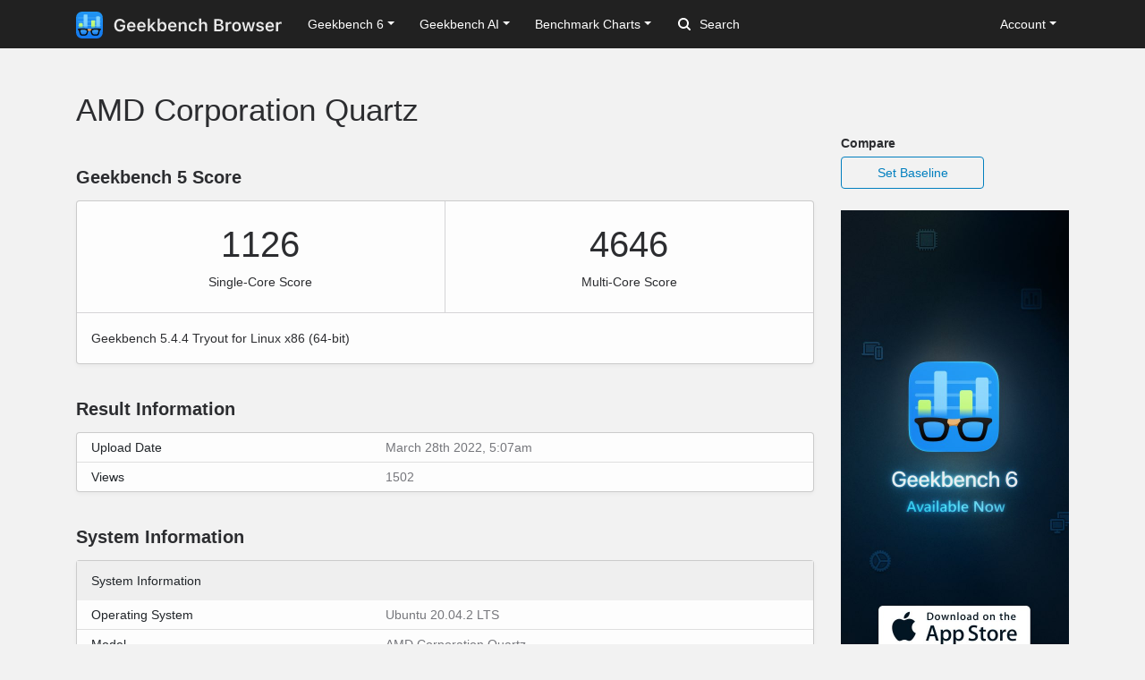

--- FILE ---
content_type: text/html; charset=utf-8
request_url: https://browser.geekbench.com/v5/cpu/13894822
body_size: 5408
content:
<!DOCTYPE html>
<html lang='en'>
<head>
<meta charset='utf-8'>
<meta content='width=device-width, initial-scale=1, user-scalable=no' name='viewport'>
<meta content='yes' name='apple-mobile-web-app-capable'>
<meta name="csrf-param" content="authenticity_token" />
<meta name="csrf-token" content="WVbz7D9t9GdDqv7muDdQQ0CgLDuQdjivlhUmYuB7a8ReQZmTueuYsuAInfK+WCyX5VD7UF8Kbe3p3W70iwmmPQ==" />
<script src="/assets/application-e6396391cb5c72be649766457befbfe7760759c10978dacb2e5ddcf0606dd022.js"></script>
<link rel="stylesheet" media="screen" href="/assets/application-ce3ea1bfb5925fb8af577ffe399f3425aba1f3ab56b3706bb5ace3885b9ed723.css" />
<title>AMD Corporation Quartz
 - Geekbench</title>
<meta name="description" content="Benchmark results for an AMD Corporation Quartz with an AMD Eng Sample: 100-000000479-13 processor.
">
<script>
  (function(i,s,o,g,r,a,m){i['GoogleAnalyticsObject']=r;i[r]=i[r]||function(){
    (i[r].q=i[r].q||[]).push(arguments)},i[r].l=1*new Date();a=s.createElement(o),
    m=s.getElementsByTagName(o)[0];a.async=1;a.src=g;m.parentNode.insertBefore(a,m)
    })(window,document,'script','https://www.google-analytics.com/analytics.js','ga');
  
    ga('create', 'UA-83282280-2', 'auto');
    ga('send', 'pageview');
</script>
<!-- Google tag (gtag.js) -->
<script async src="https://www.googletagmanager.com/gtag/js?id=G-NP04Y57Z6W"></script>
<script>
  window.dataLayer = window.dataLayer || [];
  function gtag(){dataLayer.push(arguments);}
  gtag('js', new Date());

  gtag('config', 'G-NP04Y57Z6W');
</script>
<!-- Hotjar Tracking Code for Geekbench Browser -->
<script>
    (function(h,o,t,j,a,r){
        h.hj=h.hj||function(){(h.hj.q=h.hj.q||[]).push(arguments)};
        h._hjSettings={hjid:390387,hjsv:6};
        a=o.getElementsByTagName('head')[0];
        r=o.createElement('script');r.async=1;
        r.src=t+h._hjSettings.hjid+j+h._hjSettings.hjsv;
        a.appendChild(r);
    })(window,document,'https://static.hotjar.com/c/hotjar-','.js?sv=');
</script>
<link rel="icon" type="image/png" href="/assets/rosedale-favicon-87f1249ad68dcfa8fb13716412eb3769cd386c3249fd2bbb501085b01670b12a.png" />

<link rel="stylesheet" media="screen" href="/assets/geekbench5-116f250c4ba0c58a9aaaf61fdebcd28bd3225c60bc314aecec76f72b2bc6aac3.css" />
</head>
<body class='corktown'>
<nav class="navbar fixed-top navbar-expand-lg navbar-dark">
  <div class="container">
    <a class="navbar-brand" href="/">
      <img height="30" alt="Geekbench Browser" src="/assets/browser-dark-4d9f1af82043f60fd55f5385de9dedf44baec6247dac9f8e738de9eee84bf084.svg" />
    </a>
    <button class="navbar-toggler" type="button" data-toggle="collapse" data-target="#navbarSupportedContent">
      <span class="navbar-toggler-icon"></span>
    </button>
    <div class="collapse navbar-collapse" id="navbarSupportedContent">
      <ul class="navbar-nav mr-auto">
          <li class="nav-item dropdown">
            <a class="nav-link dropdown-toggle" href="#" id="navbarDropdownGeekbench6" role="button" data-toggle="dropdown" aria-haspopup="true" aria-expanded="false">Geekbench 6</a>
            <div class="dropdown-menu" aria-labelledby="navbarDropdownGeekbench6">
              <a class="dropdown-item" href="/v6/cpu/singlecore">Top Single-Core Results</a>
              <a class="dropdown-item" href="/v6/cpu/multicore">Top Multi-Core Results</a>
              <a class="dropdown-item" href="/v6/cpu">Recent CPU Results</a>
              <div class="dropdown-divider">
              </div>
              <a class="dropdown-item" href="/v6/compute">Recent GPU Results</a>
            </div>
          </li>
        <li class="nav-item dropdown">
          <a class="nav-link dropdown-toggle" href="#" id="navbarDropdownGeekbenchAI" role="button" data-toggle="dropdown" aria-haspopup="true" aria-expanded="false">Geekbench AI</a>
          <div class="dropdown-menu" aria-labelledby="navbarDropdownGeekbenchAI">
            <a class="dropdown-item" href="/ai/v1">Recent Results</a>
          </div>
        </li>
        <li class="nav-item dropdown">
          <a class="nav-link dropdown-toggle" href="#" id="navbarDropdownBenchmarkCharts" role="button" data-toggle="dropdown" aria-haspopup="true" aria-expanded="false">Benchmark Charts</a>
          <div class="dropdown-menu" aria-labelledby="navbarDropdownBenchmarkCharts">
            <a class="dropdown-item" href="/android-benchmarks">Android Benchmark Chart</a>
            <a class="dropdown-item" href="/ios-benchmarks">iOS Benchmark Chart</a>
            <a class="dropdown-item" href="/mac-benchmarks">Mac Benchmark Chart</a>
            <a class="dropdown-item" href="/processor-benchmarks">Processor Benchmark Chart</a>
            <div class="dropdown-divider"></div>
            <a class="dropdown-item" href="/ai-benchmarks">AI Benchmark Chart</a>
            <div class="dropdown-divider"></div>
            <a class="dropdown-item" href="/metal-benchmarks">Metal Benchmark Chart</a>
            <a class="dropdown-item" href="/opencl-benchmarks">OpenCL Benchmark Chart</a>
            <a class="dropdown-item" href="/vulkan-benchmarks">Vulkan Benchmark Chart</a>
          </div>
        </li>
        <form action="/search" class="form-inline my-2 my-lg-0">
          <input name="q" class="form-control mr-sm-2" type="search" placeholder="Search" aria-label="Search"> <svg class="search-icon" xmlns="http://www.w3.org/2000/svg" width="14" height="14" viewbox="0 0 14 14">
          <path d="M2 6a4 4 0 1 1 4 4 4.004 4.004 0 0 1-4-4m11.707 6.293l-2.822-2.822a6.019 6.019 0 1 0-1.414 1.414l2.822 2.822a1 1 0 0 0 1.414-1.414" fill="#FFFFFF"></path></svg>
        </form>
      </ul>
      <ul class="navbar-nav ml-auto right">
          <li class="nav-item dropdown">
            <a class="nav-link dropdown-toggle" href="#" id="navbarDropdownAccount" role="button" data-toggle="dropdown" aria-haspopup="true" aria-expanded="false">Account</a>
            <div class="dropdown-menu" aria-labelledby="navbarDropdownAccount">
              <a class="dropdown-item" href="/user/new">Sign Up</a>
              <a class="dropdown-item" href="/session/new">Log In</a>
            </div>
          </li>
      </ul>
    </div>
  </div>
</nav>

<div class='container' id='wrap'>
<div class='row'>
<div class='primary col-lg-9 order-lg-first'>
<div class='page-header'>
<h1>
AMD Corporation Quartz
</h1>
</div>
<div class='heading'>
<h3>Geekbench 5 Score</h3>
</div>
<div class='table-wrapper cpu'>
<div class='score-container score-container-1 desktop'>
<div class='score'>1126</div>
<div class='note'>Single-Core Score</div>
</div>
<div class='score-container desktop'>
<div class='score'>4646</div>
<div class='note'>Multi-Core Score</div>
</div>
<div class='platform-info'>
<div class='platform'>
Geekbench 5.4.4 Tryout for Linux x86 (64-bit)
</div>
</div>
</div>
<div class='heading'>
<h3>Result Information</h3>
</div>
<div class='table-wrapper'>
<table class='table system-table'>
<tbody>
<tr>
<td class='system-name'>Upload Date</td>
<td class='system-value timestamp-to-local-full'>Mon, 28 Mar 2022 05:07:04 +0000</td>
</tr>
<tr>
<td class='system-name'>Views</td>
<td class='system-value'>1502</td>
</tr>
</tbody>
</table>
</div>
<div class='heading'>
<h3>System Information</h3>
</div>
<div class='table-wrapper'>
<table class='table system-table'>
<thead>
<tr class='tr-no-top-border'>
<th class='system-name' colspan='2'>System Information</th>
</tr>
</thead>
<tbody>
<tr>
<td class='system-name'>Operating System</td>
<td class='system-value'>Ubuntu 20.04.2 LTS</td>
</tr>
<tr>
<td class='system-name'>Model</td>
<td class='system-value'>AMD Corporation Quartz</td>
</tr>

<tr>
<td class='system-name'>Motherboard</td>
<td class='system-value'>AMD Corporation Quartz</td>
</tr>


</tbody>
</table>
<table class='table system-table'>
<thead>
<tr>
<th class='system-name' colspan='2'>CPU Information</th>
</tr>
</thead>
<tbody>
<tr>
<td class='system-name'>Name</td>
<td class='system-value'>AMD Eng Sample: 100-000000479-13</td>
</tr>
<tr>
<td class='system-name'>Topology</td>
<td class='system-value'>1 Processor, 32 Cores, 64 Threads</td>
</tr>
<tr>
<td class='system-name'>Base Frequency</td>
<td class='system-value'>1.20 GHz</td>
</tr>







<tr><td class="name">L1 Instruction Cache</td><td class="value">32.0 KB x 32</td></tr>
<tr><td class="name">L1 Data Cache</td><td class="value">32.0 KB x 32</td></tr>
<tr><td class="name">L2 Cache</td><td class="value">1.00 MB x 32</td></tr>
<tr><td class="name">L3 Cache</td><td class="value">32.0 MB x 4</td></tr>

</tbody>
</table>
<table class='table system-table'>
<thead>
<tr>
<th class='system-name' colspan='2'>Memory Information</th>
</tr>
<tr>
<td class='system-name'>Memory</td>
<td class='system-value'>31.13 GB  </td>
</tr>
</thead>
</table>
</div>

<div class='heading'>
<h3>Single-Core Performance</h3>
</div>
<div class='table-wrapper'>
<table class='table benchmark-table'>
<thead>
<tr class='stacked-heading'>
<th class='name'>
Single-Core Score
</th>
<th class='score'>
1126
</th>
<th class='graph'></th>
</tr>
<tr class='stacked-heading'>
<th class='name'>
Crypto Score
</th>
<th class='score'>
850
</th>
<th class='graph'></th>
</tr>
<tr class='stacked-heading'>
<th class='name'>
Integer Score
</th>
<th class='score'>
1073
</th>
<th class='graph'></th>
</tr>
<tr class='stacked-heading'>
<th class='name'>
Floating Point Score
</th>
<th class='score'>
1287
</th>
<th class='graph'></th>
</tr>
</thead>
<tbody>
<tr class='alt'>
<td class='name'>
AES-XTS
<br>
</td>
<td class='score'>
850
<br>
<span class='description'>1.45 GB/sec</span>
</td>
<td class='graph'>
<div class='benchmark-bar' style='width:2%'>
&nbsp;
</div>
</td>
</tr>
<tr class=''>
<td class='name'>
Text Compression
<br>
</td>
<td class='score'>
1272
<br>
<span class='description'>6.43 MB/sec</span>
</td>
<td class='graph'>
<div class='benchmark-bar' style='width:3%'>
&nbsp;
</div>
</td>
</tr>
<tr class='alt'>
<td class='name'>
Image Compression
<br>
</td>
<td class='score'>
1195
<br>
<span class='description'>56.5 Mpixels/sec</span>
</td>
<td class='graph'>
<div class='benchmark-bar' style='width:2%'>
&nbsp;
</div>
</td>
</tr>
<tr class=''>
<td class='name'>
Navigation
<br>
</td>
<td class='score'>
1298
<br>
<span class='description'>3.66 MTE/sec</span>
</td>
<td class='graph'>
<div class='benchmark-bar' style='width:3%'>
&nbsp;
</div>
</td>
</tr>
<tr class='alt'>
<td class='name'>
HTML5
<br>
</td>
<td class='score'>
971
<br>
<span class='description'>1.14 MElements/sec</span>
</td>
<td class='graph'>
<div class='benchmark-bar' style='width:2%'>
&nbsp;
</div>
</td>
</tr>
<tr class=''>
<td class='name'>
SQLite
<br>
</td>
<td class='score'>
1160
<br>
<span class='description'>363.5 Krows/sec</span>
</td>
<td class='graph'>
<div class='benchmark-bar' style='width:2%'>
&nbsp;
</div>
</td>
</tr>
<tr class='alt'>
<td class='name'>
PDF Rendering
<br>
</td>
<td class='score'>
933
<br>
<span class='description'>50.6 Mpixels/sec</span>
</td>
<td class='graph'>
<div class='benchmark-bar' style='width:2%'>
&nbsp;
</div>
</td>
</tr>
<tr class=''>
<td class='name'>
Text Rendering
<br>
</td>
<td class='score'>
865
<br>
<span class='description'>275.5 KB/sec</span>
</td>
<td class='graph'>
<div class='benchmark-bar' style='width:2%'>
&nbsp;
</div>
</td>
</tr>
<tr class='alt'>
<td class='name'>
Clang
<br>
</td>
<td class='score'>
1085
<br>
<span class='description'>8.46 Klines/sec</span>
</td>
<td class='graph'>
<div class='benchmark-bar' style='width:2%'>
&nbsp;
</div>
</td>
</tr>
<tr class=''>
<td class='name'>
Camera
<br>
</td>
<td class='score'>
969
<br>
<span class='description'>11.2 images/sec</span>
</td>
<td class='graph'>
<div class='benchmark-bar' style='width:2%'>
&nbsp;
</div>
</td>
</tr>
<tr class='alt'>
<td class='name'>
N-Body Physics
<br>
</td>
<td class='score'>
1250
<br>
<span class='description'>1.56 Mpairs/sec</span>
</td>
<td class='graph'>
<div class='benchmark-bar' style='width:3%'>
&nbsp;
</div>
</td>
</tr>
<tr class=''>
<td class='name'>
Rigid Body Physics
<br>
</td>
<td class='score'>
1208
<br>
<span class='description'>7487.0 FPS</span>
</td>
<td class='graph'>
<div class='benchmark-bar' style='width:2%'>
&nbsp;
</div>
</td>
</tr>
<tr class='alt'>
<td class='name'>
Gaussian Blur
<br>
</td>
<td class='score'>
1420
<br>
<span class='description'>78.1 Mpixels/sec</span>
</td>
<td class='graph'>
<div class='benchmark-bar' style='width:3%'>
&nbsp;
</div>
</td>
</tr>
<tr class=''>
<td class='name'>
Face Detection
<br>
</td>
<td class='score'>
1409
<br>
<span class='description'>10.8 images/sec</span>
</td>
<td class='graph'>
<div class='benchmark-bar' style='width:3%'>
&nbsp;
</div>
</td>
</tr>
<tr class='alt'>
<td class='name'>
Horizon Detection
<br>
</td>
<td class='score'>
1038
<br>
<span class='description'>25.6 Mpixels/sec</span>
</td>
<td class='graph'>
<div class='benchmark-bar' style='width:2%'>
&nbsp;
</div>
</td>
</tr>
<tr class=''>
<td class='name'>
Image Inpainting
<br>
</td>
<td class='score'>
2342
<br>
<span class='description'>114.9 Mpixels/sec</span>
</td>
<td class='graph'>
<div class='benchmark-bar' style='width:5%'>
&nbsp;
</div>
</td>
</tr>
<tr class='alt'>
<td class='name'>
HDR
<br>
</td>
<td class='score'>
2228
<br>
<span class='description'>30.4 Mpixels/sec</span>
</td>
<td class='graph'>
<div class='benchmark-bar' style='width:5%'>
&nbsp;
</div>
</td>
</tr>
<tr class=''>
<td class='name'>
Ray Tracing
<br>
</td>
<td class='score'>
1509
<br>
<span class='description'>1.21 Mpixels/sec</span>
</td>
<td class='graph'>
<div class='benchmark-bar' style='width:3%'>
&nbsp;
</div>
</td>
</tr>
<tr class='alt'>
<td class='name'>
Structure from Motion
<br>
</td>
<td class='score'>
1027
<br>
<span class='description'>9.20 Kpixels/sec</span>
</td>
<td class='graph'>
<div class='benchmark-bar' style='width:2%'>
&nbsp;
</div>
</td>
</tr>
<tr class=''>
<td class='name'>
Speech Recognition
<br>
</td>
<td class='score'>
1249
<br>
<span class='description'>39.9 Words/sec</span>
</td>
<td class='graph'>
<div class='benchmark-bar' style='width:3%'>
&nbsp;
</div>
</td>
</tr>
<tr class='alt'>
<td class='name'>
Machine Learning
<br>
</td>
<td class='score'>
508
<br>
<span class='description'>19.6 images/sec</span>
</td>
<td class='graph'>
<div class='benchmark-bar' style='width:1%'>
&nbsp;
</div>
</td>
</tr>
</tbody>
</table>
</div>
<div class='heading'>
<h3>Multi-Core Performance</h3>
</div>
<div class='table-wrapper'>
<table class='table benchmark-table'>
<thead>
<tr class='stacked-heading'>
<th class='name'>
Multi-Core Score
</th>
<th class='score'>
4646
</th>
<th class='graph'></th>
</tr>
<tr class='stacked-heading'>
<th class='name'>
Crypto Score
</th>
<th class='score'>
875
</th>
<th class='graph'></th>
</tr>
<tr class='stacked-heading'>
<th class='name'>
Integer Score
</th>
<th class='score'>
4330
</th>
<th class='graph'></th>
</tr>
<tr class='stacked-heading'>
<th class='name'>
Floating Point Score
</th>
<th class='score'>
5958
</th>
<th class='graph'></th>
</tr>
</thead>
<tbody>
<tr class='alt'>
<td class='name'>
AES-XTS
<br>
</td>
<td class='score'>
875
<br>
<span class='description'>1.49 GB/sec</span>
</td>
<td class='graph'>
<div class='benchmark-bar' style='width:2%'>
&nbsp;
</div>
</td>
</tr>
<tr class=''>
<td class='name'>
Text Compression
<br>
</td>
<td class='score'>
6982
<br>
<span class='description'>35.3 MB/sec</span>
</td>
<td class='graph'>
<div class='benchmark-bar' style='width:17%'>
&nbsp;
</div>
</td>
</tr>
<tr class='alt'>
<td class='name'>
Image Compression
<br>
</td>
<td class='score'>
5749
<br>
<span class='description'>272.0 Mpixels/sec</span>
</td>
<td class='graph'>
<div class='benchmark-bar' style='width:14%'>
&nbsp;
</div>
</td>
</tr>
<tr class=''>
<td class='name'>
Navigation
<br>
</td>
<td class='score'>
688
<br>
<span class='description'>1.94 MTE/sec</span>
</td>
<td class='graph'>
<div class='benchmark-bar' style='width:1%'>
&nbsp;
</div>
</td>
</tr>
<tr class='alt'>
<td class='name'>
HTML5
<br>
</td>
<td class='score'>
5230
<br>
<span class='description'>6.14 MElements/sec</span>
</td>
<td class='graph'>
<div class='benchmark-bar' style='width:12%'>
&nbsp;
</div>
</td>
</tr>
<tr class=''>
<td class='name'>
SQLite
<br>
</td>
<td class='score'>
30856
<br>
<span class='description'>9.67 Mrows/sec</span>
</td>
<td class='graph'>
<div class='benchmark-bar' style='width:75%'>
&nbsp;
</div>
</td>
</tr>
<tr class='alt'>
<td class='name'>
PDF Rendering
<br>
</td>
<td class='score'>
2196
<br>
<span class='description'>119.2 Mpixels/sec</span>
</td>
<td class='graph'>
<div class='benchmark-bar' style='width:5%'>
&nbsp;
</div>
</td>
</tr>
<tr class=''>
<td class='name'>
Text Rendering
<br>
</td>
<td class='score'>
1164
<br>
<span class='description'>371.0 KB/sec</span>
</td>
<td class='graph'>
<div class='benchmark-bar' style='width:2%'>
&nbsp;
</div>
</td>
</tr>
<tr class='alt'>
<td class='name'>
Clang
<br>
</td>
<td class='score'>
25770
<br>
<span class='description'>200.8 Klines/sec</span>
</td>
<td class='graph'>
<div class='benchmark-bar' style='width:63%'>
&nbsp;
</div>
</td>
</tr>
<tr class=''>
<td class='name'>
Camera
<br>
</td>
<td class='score'>
1821
<br>
<span class='description'>21.1 images/sec</span>
</td>
<td class='graph'>
<div class='benchmark-bar' style='width:4%'>
&nbsp;
</div>
</td>
</tr>
<tr class='alt'>
<td class='name'>
N-Body Physics
<br>
</td>
<td class='score'>
11227
<br>
<span class='description'>14.0 Mpairs/sec</span>
</td>
<td class='graph'>
<div class='benchmark-bar' style='width:27%'>
&nbsp;
</div>
</td>
</tr>
<tr class=''>
<td class='name'>
Rigid Body Physics
<br>
</td>
<td class='score'>
40748
<br>
<span class='description'>252447.8 FPS</span>
</td>
<td class='graph'>
<div class='benchmark-bar' style='width:100%'>
&nbsp;
</div>
</td>
</tr>
<tr class='alt'>
<td class='name'>
Gaussian Blur
<br>
</td>
<td class='score'>
5011
<br>
<span class='description'>275.5 Mpixels/sec</span>
</td>
<td class='graph'>
<div class='benchmark-bar' style='width:12%'>
&nbsp;
</div>
</td>
</tr>
<tr class=''>
<td class='name'>
Face Detection
<br>
</td>
<td class='score'>
31826
<br>
<span class='description'>245.0 images/sec</span>
</td>
<td class='graph'>
<div class='benchmark-bar' style='width:78%'>
&nbsp;
</div>
</td>
</tr>
<tr class='alt'>
<td class='name'>
Horizon Detection
<br>
</td>
<td class='score'>
2197
<br>
<span class='description'>54.2 Mpixels/sec</span>
</td>
<td class='graph'>
<div class='benchmark-bar' style='width:5%'>
&nbsp;
</div>
</td>
</tr>
<tr class=''>
<td class='name'>
Image Inpainting
<br>
</td>
<td class='score'>
4142
<br>
<span class='description'>203.2 Mpixels/sec</span>
</td>
<td class='graph'>
<div class='benchmark-bar' style='width:10%'>
&nbsp;
</div>
</td>
</tr>
<tr class='alt'>
<td class='name'>
HDR
<br>
</td>
<td class='score'>
3701
<br>
<span class='description'>50.4 Mpixels/sec</span>
</td>
<td class='graph'>
<div class='benchmark-bar' style='width:9%'>
&nbsp;
</div>
</td>
</tr>
<tr class=''>
<td class='name'>
Ray Tracing
<br>
</td>
<td class='score'>
30216
<br>
<span class='description'>24.3 Mpixels/sec</span>
</td>
<td class='graph'>
<div class='benchmark-bar' style='width:74%'>
&nbsp;
</div>
</td>
</tr>
<tr class='alt'>
<td class='name'>
Structure from Motion
<br>
</td>
<td class='score'>
3692
<br>
<span class='description'>33.1 Kpixels/sec</span>
</td>
<td class='graph'>
<div class='benchmark-bar' style='width:9%'>
&nbsp;
</div>
</td>
</tr>
<tr class=''>
<td class='name'>
Speech Recognition
<br>
</td>
<td class='score'>
2695
<br>
<span class='description'>86.2 Words/sec</span>
</td>
<td class='graph'>
<div class='benchmark-bar' style='width:6%'>
&nbsp;
</div>
</td>
</tr>
<tr class='alt'>
<td class='name'>
Machine Learning
<br>
</td>
<td class='score'>
455
<br>
<span class='description'>17.6 images/sec</span>
</td>
<td class='graph'>
<div class='benchmark-bar' style='width:1%'>
&nbsp;
</div>
</td>
</tr>
</tbody>
</table>
</div>
<script>
  var visit_url = "/visit/log.js?c=geekbench5&amp;r=13894822";
  if (document.referrer != null && document.referrer != "") {
    visit_url += "&amp;f=" + encodeURIComponent(document.referrer);
  }
  document.write(unescape("%3Cscript src='" + visit_url + "' type='text/javascript'%3E%3C/script%3E"));
</script>


</div>
<div class='secondary clearfix col-lg-3'>
<p>
<strong>
Compare
</strong>
</p>
<a class="secondary-button secondary-button-one" href="/v5/cpu/baseline/13894822">Set Baseline</a>
<a href="https://www.geekbench.com?utm_source=browser&utm_medium=banner&utm_campaign=rosedale">
<img style="width: 255px;" src="https://browser.geekbench.com/assets/ads/rosedale-255x600@2x-e3a672ca7f22dce2233c859bb4ea4541a878feb2a73fb8803a8b217a24bf1eca.jpg" alt="Geekbench 6 now available" />
</a>



</div>
</div>
</div>
<footer class='footer'>
<div class='container'>
<div class='row'>
<div class='col-6 col-sm-6 col-md-3 col-lg-2'>
<h6>Products</h6>
<ul>
<li>
<a href='https://www.geekbench.com/'>Geekbench 6</a>
</li>
<li>
<a href='https://www.geekbench.com/ai/'>Geekbench AI</a>
</li>
<li>
<a href='https://www.voodoopad.com/'>VoodooPad</a>
</li>
</ul>
</div>
<div class='col-6 col-sm-6 col-md-3 col-lg-2'>
<h6>Support</h6>
<ul>
<li>
<a href='http://support.primatelabs.com/kb'>Knowledge Base</a>
</li>
<li>
<a href='https://store.primatelabs.com/store/lost_license/'>Lost License</a>
</li>
<li>
<a href='https://www.primatelabs.com/contact/'>Contact</a>
</li>
<li>
<a href='https://www.primatelabs.com/legal/privacy.html'>Privacy Policy</a>
</li>
<li>
<a href='https://www.primatelabs.com/legal/terms-of-use.html'>Terms of Use</a>
</li>
</ul>
</div>
<div class='col-6 col-sm-6 col-md-3 col-lg-2'>
<h6>News &amp; Social</h6>
<ul>
<li>
<a href='http://www.primatelabs.com/blog/'>Blog</a>
</li>
<li>
<a href='https://mastodon.social/@geekbench'>Mastodon</a>
</li>
<li>
<a href='https://discord.gg/KCQ7tWh'>Discord</a>
</li>
<li>
<a href='https://www.instagram.com/primatelabs/'>Instagram</a>
</li>
<li>
<a href='https://www.youtube.com/channel/UCAr1oShRa70bzaEYwvyLWig/feed'>YouTube</a>
</li>
</ul>
</div>
<div class='col-6 col-sm-6 col-md-3 col-lg-2'>
<h6>Company</h6>
<ul>
<li>
<a href='https://www.primatelabs.com/contact/'>Corporate</a>
</li>
<li>
<a href='https://www.primatelabs.com/careers/'>Careers</a>
</li>
<li>
<a href='https://www.primatelabs.com/contact/'>Media</a>
</li>
</ul>
</div>
<div class='col-12 col-lg-4 order-lg-first'>
<p class='small'>
<a href='https://www.primatelabs.com'>
<img height="30" alt="Geekbench" src="/assets/geekbench-dark-db84d4a4c0d8883b5973004996df2e8601412332bbd0767bd35729010db4ebd3.svg" />
</a>
</p>
<p>
Copyright © 2004-2026 Primate Labs Inc.
</p>
</div>
</div>
<div class='row row-centered'>
<div class='copyright col-12'></div>
</div>
</div>
</footer>

</body>
</html>
